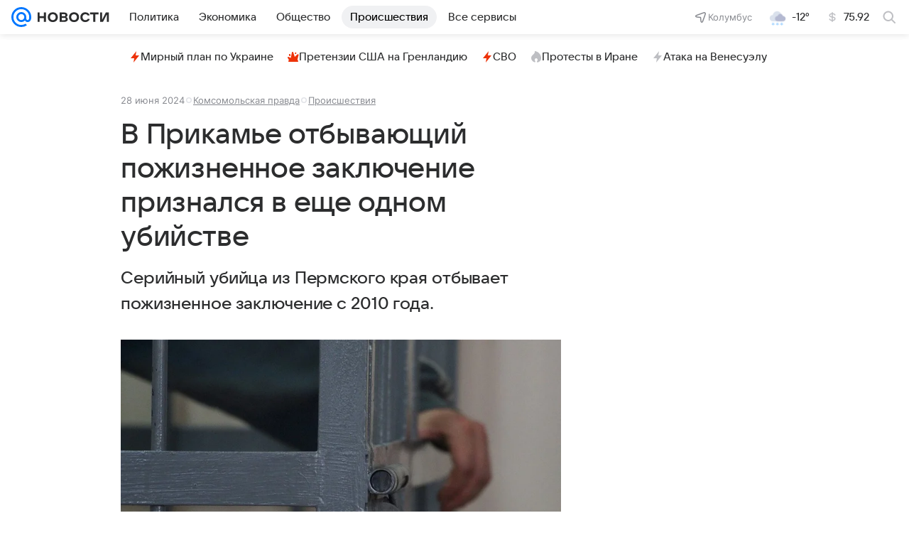

--- FILE ---
content_type: text/html
request_url: https://tns-counter.ru/nc01a**R%3Eundefined*vk/ru/UTF-8/tmsec=mx3_mail_news/892233354***
body_size: 15
content:
5190771469773A82G1769421442:5190771469773A82G1769421442

--- FILE ---
content_type: text/plain; charset=utf-8
request_url: https://media-stat.mail.ru/metrics/1.0/
body_size: 698
content:
eyJhbGciOiJkaXIiLCJjdHkiOiJKV1QiLCJlbmMiOiJBMjU2R0NNIiwidHlwIjoiSldUIn0..SK-mMnvsf39X-CO4.[base64].R-0U2HR3OYkzkEW7hdmRUg